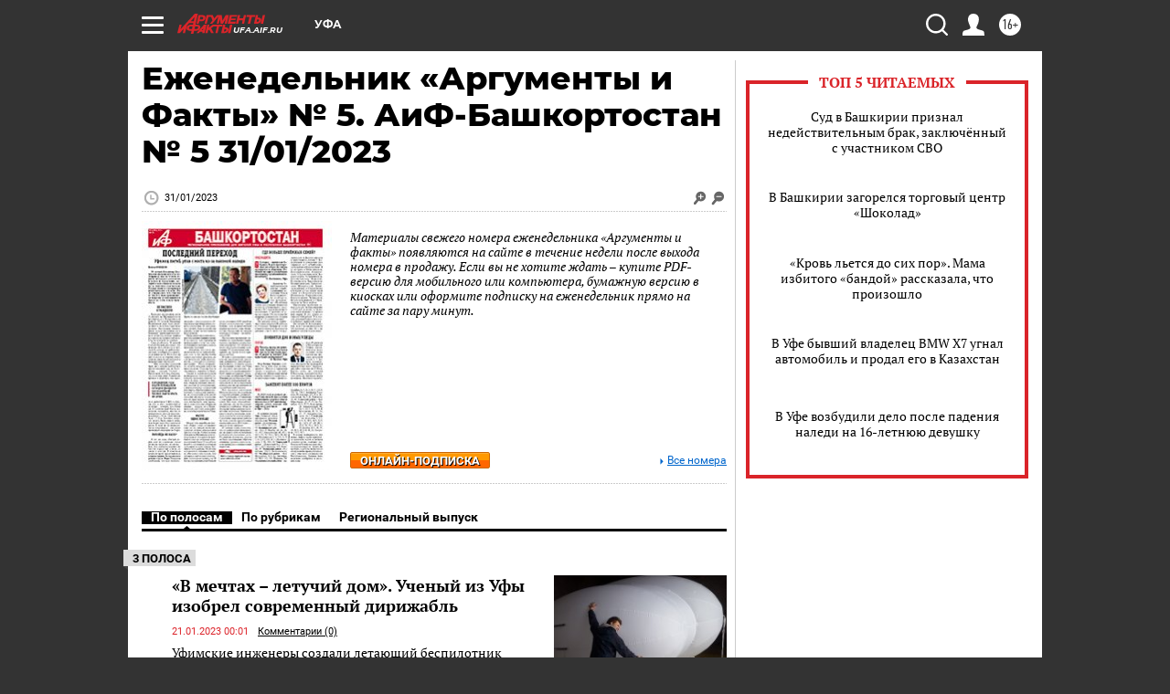

--- FILE ---
content_type: text/html; charset=UTF-8
request_url: https://ufa.aif.ru/gazeta/number/51322
body_size: 17739
content:
<!DOCTYPE html>
<html lang="ru">

    <head>
    <!-- created_at 14-01-2026 21:25:42 -->
    <script>
        window.isIndexPage = 0;
        window.isMobileBrowser = 0;
        window.disableSidebarCut = 1;
        window.bannerDebugMode = 0;
    </script>

                
                                    <meta http-equiv="Content-Type" content="text/html; charset=utf-8" >
<meta name="format-detection" content="telephone=no" >
<meta name="viewport" content="width=device-width, user-scalable=no, initial-scale=1.0, maximum-scale=1.0, minimum-scale=1.0" >
<meta http-equiv="X-UA-Compatible" content="IE=edge,chrome=1" >
<meta name="HandheldFriendly" content="true" >
<meta name="format-detection" content="telephone=no" >
<meta name="theme-color" content="#ffffff" >
<meta property="og:title" content="Еженедельник «Аргументы и Факты» № 5.  АиФ-Башкортостан № 5 31/01/2023" >
<meta property="og:description" content="Полный номер газеты Еженедельник «Аргументы и Факты» № 5. от 31.01.2023 читайте на сайте ufa.aif.ru" >
<meta property="og:image" content="https://aif-s3.aif.ru/images/031/045/2d376150590dbdb198d5bfa372164e21.jpg" >
<meta property="og:url" content="https://ufa.aif.ru/gazeta/number/51322" >
<meta property="og:site_name" content="AiF" >
<meta name="description" content="Полный номер газеты Еженедельник «Аргументы и Факты» № 5. от 31.01.2023 читайте на сайте ufa.aif.ru" >
<meta name="facebook-domain-verification" content="jiqbwww7rrqnwzjkizob7wrpmgmwq3" >
        <title>Еженедельник «Аргументы и Факты» № 5.  АиФ-Башкортостан № 5 31/01/2023</title>    <link rel="shortcut icon" type="image/x-icon" href="/favicon.ico" />
    <link rel="icon" type="image/svg+xml" href="/favicon.svg">
    
    <link rel="preload" href="/redesign2018/fonts/montserrat-v15-latin-ext_latin_cyrillic-ext_cyrillic-regular.woff2" as="font" type="font/woff2" crossorigin>
    <link rel="preload" href="/redesign2018/fonts/montserrat-v15-latin-ext_latin_cyrillic-ext_cyrillic-italic.woff2" as="font" type="font/woff2" crossorigin>
    <link rel="preload" href="/redesign2018/fonts/montserrat-v15-latin-ext_latin_cyrillic-ext_cyrillic-700.woff2" as="font" type="font/woff2" crossorigin>
    <link rel="preload" href="/redesign2018/fonts/montserrat-v15-latin-ext_latin_cyrillic-ext_cyrillic-700italic.woff2" as="font" type="font/woff2" crossorigin>
    <link rel="preload" href="/redesign2018/fonts/montserrat-v15-latin-ext_latin_cyrillic-ext_cyrillic-800.woff2" as="font" type="font/woff2" crossorigin>
    <!--[if IE 8]><link href="https://ufa.aif.ru/css/ie8.css?c9f" media="all" rel="stylesheet" type="text/css" ><![endif]-->
<link href="https://ufa.aif.ru/css/print.css?c9f" media="print" rel="stylesheet" type="text/css" >
<!--[if lt IE 10]><link href="https://ufa.aif.ru/css/ie9.css?c9f" media="all" rel="stylesheet" type="text/css" ><![endif]-->
<link href="https://ufa.aif.ru/css/output/hybrid_2018_olddesign_adapt.css?c9f" media="" rel="stylesheet" type="text/css" >
<link href="https://ufa.aif.ru/redesign2018/css/style.css?c9f" media="" rel="stylesheet" type="text/css" >
<link href="https://ufa.aif.ru/redesign2018/css/hybrid_style.css?c9f" media="" rel="stylesheet" type="text/css" >
<link href="https://ufa.aif.ru/img/icon/apple_touch_icon_57x57.png?c9f" rel="apple-touch-icon" sizes="57x57" >
<link href="https://ufa.aif.ru/img/icon/apple_touch_icon_114x114.png?c9f" rel="apple-touch-icon" sizes="114x114" >
<link href="https://ufa.aif.ru/img/icon/apple_touch_icon_72x72.png?c9f" rel="apple-touch-icon" sizes="72x72" >
<link href="https://ufa.aif.ru/img/icon/apple_touch_icon_144x144.png?c9f" rel="apple-touch-icon" sizes="144x144" >
<link href="https://ufa.aif.ru/img/icon/apple-touch-icon.png?c9f" rel="apple-touch-icon" sizes="180x180" >
<link href="https://ufa.aif.ru/img/icon/favicon-32x32.png?c9f" rel="icon" type="image/png" sizes="32x32" >
<link href="https://ufa.aif.ru/img/icon/favicon-16x16.png?c9f" rel="icon" type="image/png" sizes="16x16" >
<link href="https://ufa.aif.ru/img/manifest.json?c9f" rel="manifest" >
<link href="https://ufa.aif.ru/img/safari-pinned-tab.svg?c9f" rel="mask-icon" color="#d55b5b" >
<link href="https://ufa.aif.ru/css/newspaper.css?c9f" media="" rel="stylesheet" type="text/css" >
<link href="https://ads.betweendigital.com" rel="preconnect" crossorigin="" >
        <script type="text/javascript">
    //<!--
    var isRedesignPage = false;    //-->
</script>
<!--[if lt IE 9]><script type="text/javascript" src="https://html5shiv.googlecode.com/svn/trunk/html5.js?c9f"></script><![endif]-->
<!--[if lt IE 10]><script type="text/javascript" src="https://ufa.aif.ru/resources/front/js/hybrid/css3-multi-column.js?c9f"></script><![endif]-->
<script type="text/javascript" src="https://ufa.aif.ru/js/output/jquery.min.js?c9f"></script>
<script type="text/javascript" src="https://ufa.aif.ru/js/output/header_scripts_hybrid.js?c9f"></script>
<script type="text/javascript">
    //<!--
    var _sf_startpt=(new Date()).getTime()    //-->
</script>
<script type="text/javascript" src="https://yastatic.net/s3/passport-sdk/autofill/v1/sdk-suggest-with-polyfills-latest.js?c9f"></script>
<script type="text/javascript">
    //<!--
    window.YandexAuthParams = {"oauthQueryParams":{"client_id":"b104434ccf5a4638bdfe8a9101264f3c","response_type":"code","redirect_uri":"https:\/\/aif.ru\/oauth\/yandex\/callback"},"tokenPageOrigin":"https:\/\/aif.ru"};    //-->
</script>
<script type="text/javascript">
    //<!--
    function AdFox_getWindowSize() {
    var winWidth,winHeight;
	if( typeof( window.innerWidth ) == 'number' ) {
		//Non-IE
		winWidth = window.innerWidth;
		winHeight = window.innerHeight;
	} else if( document.documentElement && ( document.documentElement.clientWidth || document.documentElement.clientHeight ) ) {
		//IE 6+ in 'standards compliant mode'
		winWidth = document.documentElement.clientWidth;
		winHeight = document.documentElement.clientHeight;
	} else if( document.body && ( document.body.clientWidth || document.body.clientHeight ) ) {
		//IE 4 compatible
		winWidth = document.body.clientWidth;
		winHeight = document.body.clientHeight;
	}
	return {"width":winWidth, "height":winHeight};
}//END function AdFox_getWindowSize

function AdFox_getElementPosition(elemId){
    var elem;
    
    if (document.getElementById) {
		elem = document.getElementById(elemId);
	}
	else if (document.layers) {
		elem = document.elemId;
	}
	else if (document.all) {
		elem = document.all.elemId;
	}
    var w = elem.offsetWidth;
    var h = elem.offsetHeight;	
    var l = 0;
    var t = 0;
	
    while (elem)
    {
        l += elem.offsetLeft;
        t += elem.offsetTop;
        elem = elem.offsetParent;
    }

    return {"left":l, "top":t, "width":w, "height":h};
} //END function AdFox_getElementPosition

function AdFox_getBodyScrollTop(){
	return self.pageYOffset || (document.documentElement && document.documentElement.scrollTop) || (document.body && document.body.scrollTop);
} //END function AdFox_getBodyScrollTop

function AdFox_getBodyScrollLeft(){
	return self.pageXOffset || (document.documentElement && document.documentElement.scrollLeft) || (document.body && document.body.scrollLeft);
}//END function AdFox_getBodyScrollLeft

function AdFox_Scroll(elemId,elemSrc){
   var winPos = AdFox_getWindowSize();
   var winWidth = winPos.width;
   var winHeight = winPos.height;
   var scrollY = AdFox_getBodyScrollTop();
   var scrollX =  AdFox_getBodyScrollLeft();
   var divId = 'AdFox_banner_'+elemId;
   var ltwhPos = AdFox_getElementPosition(divId);
   var lPos = ltwhPos.left;
   var tPos = ltwhPos.top;

   if(scrollY+winHeight+5 >= tPos && scrollX+winWidth+5 >= lPos){
      AdFox_getCodeScript(1,elemId,elemSrc);
	  }else{
	     setTimeout('AdFox_Scroll('+elemId+',"'+elemSrc+'");',100);
	  }
}//End function AdFox_Scroll    //-->
</script>
<script type="text/javascript">
    //<!--
    function AdFox_SetLayerVis(spritename,state){
   document.getElementById(spritename).style.visibility=state;
}

function AdFox_Open(AF_id){
   AdFox_SetLayerVis('AdFox_DivBaseFlash_'+AF_id, "hidden");
   AdFox_SetLayerVis('AdFox_DivOverFlash_'+AF_id, "visible");
}

function AdFox_Close(AF_id){
   AdFox_SetLayerVis('AdFox_DivOverFlash_'+AF_id, "hidden");
   AdFox_SetLayerVis('AdFox_DivBaseFlash_'+AF_id, "visible");
}

function AdFox_getCodeScript(AF_n,AF_id,AF_src){
   var AF_doc;
   if(AF_n<10){
      try{
	     if(document.all && !window.opera){
		    AF_doc = window.frames['AdFox_iframe_'+AF_id].document;
			}else if(document.getElementById){
			         AF_doc = document.getElementById('AdFox_iframe_'+AF_id).contentDocument;
					 }
		 }catch(e){}
    if(AF_doc){
	   AF_doc.write('<scr'+'ipt type="text/javascript" src="'+AF_src+'"><\/scr'+'ipt>');
	   }else{
	      setTimeout('AdFox_getCodeScript('+(++AF_n)+','+AF_id+',"'+AF_src+'");', 100);
		  }
		  }
}

function adfoxSdvigContent(banID, flashWidth, flashHeight){
	var obj = document.getElementById('adfoxBanner'+banID).style;
	if (flashWidth == '100%') obj.width = flashWidth;
	    else obj.width = flashWidth + "px";
	if (flashHeight == '100%') obj.height = flashHeight;
	    else obj.height = flashHeight + "px";
}

function adfoxVisibilityFlash(banName, flashWidth, flashHeight){
    	var obj = document.getElementById(banName).style;
	if (flashWidth == '100%') obj.width = flashWidth;
	    else obj.width = flashWidth + "px";
	if (flashHeight == '100%') obj.height = flashHeight;
	    else obj.height = flashHeight + "px";
}

function adfoxStart(banID, FirShowFlNum, constVisFlashFir, sdvigContent, flash1Width, flash1Height, flash2Width, flash2Height){
	if (FirShowFlNum == 1) adfoxVisibilityFlash('adfoxFlash1'+banID, flash1Width, flash1Height);
	    else if (FirShowFlNum == 2) {
		    adfoxVisibilityFlash('adfoxFlash2'+banID, flash2Width, flash2Height);
	        if (constVisFlashFir == 'yes') adfoxVisibilityFlash('adfoxFlash1'+banID, flash1Width, flash1Height);
		    if (sdvigContent == 'yes') adfoxSdvigContent(banID, flash2Width, flash2Height);
		        else adfoxSdvigContent(banID, flash1Width, flash1Height);
	}
}

function adfoxOpen(banID, constVisFlashFir, sdvigContent, flash2Width, flash2Height){
	var aEventOpenClose = new Image();
	var obj = document.getElementById("aEventOpen"+banID);
	if (obj) aEventOpenClose.src =  obj.title+'&rand='+Math.random()*1000000+'&prb='+Math.random()*1000000;
	adfoxVisibilityFlash('adfoxFlash2'+banID, flash2Width, flash2Height);
	if (constVisFlashFir != 'yes') adfoxVisibilityFlash('adfoxFlash1'+banID, 1, 1);
	if (sdvigContent == 'yes') adfoxSdvigContent(banID, flash2Width, flash2Height);
}


function adfoxClose(banID, constVisFlashFir, sdvigContent, flash1Width, flash1Height){
	var aEventOpenClose = new Image();
	var obj = document.getElementById("aEventClose"+banID);
	if (obj) aEventOpenClose.src =  obj.title+'&rand='+Math.random()*1000000+'&prb='+Math.random()*1000000;
	adfoxVisibilityFlash('adfoxFlash2'+banID, 1, 1);
	if (constVisFlashFir != 'yes') adfoxVisibilityFlash('adfoxFlash1'+banID, flash1Width, flash1Height);
	if (sdvigContent == 'yes') adfoxSdvigContent(banID, flash1Width, flash1Height);
}    //-->
</script>
<script type="text/javascript" async="true" src="https://yandex.ru/ads/system/header-bidding.js?c9f"></script>
<script type="text/javascript" src="https://ad.mail.ru/static/sync-loader.js?c9f"></script>
<script type="text/javascript" async="true" src="https://cdn.skcrtxr.com/roxot-wrapper/js/roxot-manager.js?pid=42c21743-edce-4460-a03e-02dbaef8f162"></script>
<script type="text/javascript" src="https://cdn-rtb.sape.ru/js/uids.js?c9f"></script>
<script type="text/javascript">
    //<!--
        var adfoxBiddersMap = {
    "betweenDigital": "816043",
 "mediasniper": "2218745",
    "myTarget": "810102",
 "buzzoola": "1096246",
 "adfox_roden-media": "3373170",
    "videonow": "2966090", 
 "adfox_adsmart": "1463295",
  "Gnezdo": "3123512",
    "roxot": "3196121",
 "astralab": "2486209",
  "getintent": "3186204",
 "sape": "2758269",
 "adwile": "2733112",
 "hybrid": "2809332"
};
var syncid = window.rb_sync.id;
	  var biddersCpmAdjustmentMap = {
      'adfox_adsmart': 0.6,
	  'Gnezdo': 0.8,
	  'adwile': 0.8
  };

if (window.innerWidth >= 1024) {
var adUnits = [{
        "code": "adfox_153825256063495017",
  "sizes": [[300, 600], [240,400]],
        "bids": [{
                "bidder": "betweenDigital",
                "params": {
                    "placementId": "3235886"
                }
            },{
                "bidder": "myTarget",
                "params": {
                    "placementId": "555209",
"sendTargetRef": "true",
"additional": {
"fpid": syncid
}			
                }
            },{
                "bidder": "hybrid",
                "params": {
                    "placementId": "6582bbf77bc72f59c8b22f65"
                }
            },{
                "bidder": "buzzoola",
                "params": {
                    "placementId": "1252803"
                }
            },{
                "bidder": "videonow",
                "params": {
                    "placementId": "8503533"
                }
            },{
                    "bidder": "adfox_adsmart",
                    "params": {
						p1: 'cqguf',
						p2: 'hhro'
					}
            },{
                    "bidder": "roxot",
                    "params": {
						placementId: '2027d57b-1cff-4693-9a3c-7fe57b3bcd1f',
						sendTargetRef: true
					}
            },{
                    "bidder": "mediasniper",
                    "params": {
						"placementId": "4417"
					}
            },{
                    "bidder": "Gnezdo",
                    "params": {
						"placementId": "354318"
					}
            },{
                    "bidder": "getintent",
                    "params": {
						"placementId": "215_V_aif.ru_D_Top_300x600"
					}
            },{
                    "bidder": "adfox_roden-media",
                    "params": {
						p1: "dilmj",
						p2: "emwl"
					}
            },{
                    "bidder": "astralab",
                    "params": {
						"placementId": "642ad3a28528b410c4990932"
					}
            }
        ]
    },{
        "code": "adfox_150719646019463024",
		"sizes": [[640,480], [640,360]],
        "bids": [{
                "bidder": "adfox_adsmart",
                    "params": {
						p1: 'cmqsb',
						p2: 'ul'
					}
            },{
                "bidder": "sape",
                "params": {
                    "placementId": "872427",
					additional: {
                       sapeFpUids: window.sapeRrbFpUids || []
                   }				
                }
            },{
                "bidder": "roxot",
                "params": {
                    placementId: '2b61dd56-9c9f-4c45-a5f5-98dd5234b8a1',
					sendTargetRef: true
                }
            },{
                "bidder": "getintent",
                "params": {
                    "placementId": "215_V_aif.ru_D_AfterArticle_640х480"
                }
            }
        ]
    },{
        "code": "adfox_149010055036832877",
		"sizes": [[970,250]],
		"bids": [{
                    "bidder": "adfox_roden-media",
                    "params": {
						p1: 'dilmi',
						p2: 'hfln'
					}
            },{
                    "bidder": "buzzoola",
                    "params": {
						"placementId": "1252804"
					}
            },{
                    "bidder": "getintent",
                    "params": {
						"placementId": "215_V_aif.ru_D_Billboard_970x250"
					}
            },{
                "bidder": "astralab",
                "params": {
                    "placementId": "67bf071f4e6965fa7b30fea3"
                }
            },{
                    "bidder": "hybrid",
                    "params": {
						"placementId": "6582bbf77bc72f59c8b22f66"
					}
            },{
                    "bidder": "myTarget",
                    "params": {
						"placementId": "1462991",
"sendTargetRef": "true",
"additional": {
"fpid": syncid
}			
					}
            }			           
        ]        
    },{
        "code": "adfox_149874332414246474",
		"sizes": [[640,360], [300,250], [640,480]],
		"codeType": "combo",
		"bids": [{
                "bidder": "mediasniper",
                "params": {
                    "placementId": "4419"
                }
            },{
                "bidder": "buzzoola",
                "params": {
                    "placementId": "1220692"
                }
            },{
                "bidder": "astralab",
                "params": {
                    "placementId": "66fd25eab13381b469ae4b39"
                }
            },
			{
                    "bidder": "betweenDigital",
                    "params": {
						"placementId": "4502825"
					}
            }
			           
        ]        
    },{
        "code": "adfox_149848658878716687",
		"sizes": [[300,600], [240,400]],
        "bids": [{
                "bidder": "betweenDigital",
                "params": {
                    "placementId": "3377360"
                }
            },{
                "bidder": "roxot",
                "params": {
                    placementId: 'fdaba944-bdaa-4c63-9dd3-af12fc6afbf8',
					sendTargetRef: true
                }
            },{
                "bidder": "sape",
                "params": {
                    "placementId": "872425",
					additional: {
                       sapeFpUids: window.sapeRrbFpUids || []
                   }
                }
            },{
                "bidder": "adwile",
                "params": {
                    "placementId": "27990"
                }
            }
        ]        
    }
],
	syncPixels = [{
    bidder: 'hybrid',
    pixels: [
    "https://www.tns-counter.ru/V13a****idsh_ad/ru/CP1251/tmsec=idsh_dis/",
    "https://www.tns-counter.ru/V13a****idsh_vid/ru/CP1251/tmsec=idsh_aifru-hbrdis/",
    "https://mc.yandex.ru/watch/66716692?page-url=aifru%3Futm_source=dis_hybrid_default%26utm_medium=%26utm_campaign=%26utm_content=%26utm_term=&page-ref="+window.location.href
]
  }
  ];
} else if (window.innerWidth < 1024) {
var adUnits = [{
        "code": "adfox_14987283079885683",
		"sizes": [[300,250], [300,240]],
        "bids": [{
                "bidder": "betweenDigital",
                "params": {
                    "placementId": "2492448"
                }
            },{
                "bidder": "myTarget",
                "params": {
                    "placementId": "226830",
"sendTargetRef": "true",
"additional": {
"fpid": syncid
}			
                }
            },{
                "bidder": "hybrid",
                "params": {
                    "placementId": "6582bbf77bc72f59c8b22f64"
                }
            },{
                "bidder": "mediasniper",
                "params": {
                    "placementId": "4418"
                }
            },{
                "bidder": "buzzoola",
                "params": {
                    "placementId": "563787"
                }
            },{
                "bidder": "roxot",
                "params": {
                    placementId: '20bce8ad-3a5e-435a-964f-47be17e201cf',
					sendTargetRef: true
                }
            },{
                "bidder": "videonow",
                "params": {
                    "placementId": "2577490"
                }
            },{
                "bidder": "adfox_adsmart",
                    "params": {
						p1: 'cqmbg',
						p2: 'ul'
					}
            },{
                    "bidder": "Gnezdo",
                    "params": {
						"placementId": "354316"
					}
            },{
                    "bidder": "getintent",
                    "params": {
						"placementId": "215_V_aif.ru_M_Top_300x250"
					}
            },{
                    "bidder": "adfox_roden-media",
                    "params": {
						p1: "dilmx",
						p2: "hbts"
					}
            },{
                "bidder": "astralab",
                "params": {
                    "placementId": "642ad47d8528b410c4990933"
                }
            }			
        ]        
    },{
        "code": "adfox_153545578261291257",
		"bids": [{
                    "bidder": "sape",
                    "params": {
						"placementId": "872426",
					additional: {
                       sapeFpUids: window.sapeRrbFpUids || []
                   }
					}
            },{
                    "bidder": "roxot",
                    "params": {
						placementId: 'eb2ebb9c-1e7e-4c80-bef7-1e93debf197c',
						sendTargetRef: true
					}
            }
			           
        ]        
    },{
        "code": "adfox_165346609120174064",
		"sizes": [[320,100]],
		"bids": [            
            		{
                    "bidder": "buzzoola",
                    "params": {
						"placementId": "1252806"
					}
            },{
                    "bidder": "getintent",
                    "params": {
						"placementId": "215_V_aif.ru_M_FloorAd_320x100"
					}
            }
			           
        ]        
    },{
        "code": "adfox_155956315896226671",
		"bids": [            
            		{
                    "bidder": "buzzoola",
                    "params": {
						"placementId": "1252805"
					}
            },{
                    "bidder": "sape",
                    "params": {
						"placementId": "887956",
					additional: {
                       sapeFpUids: window.sapeRrbFpUids || []
                   }
					}
            },{
                    "bidder": "myTarget",
                    "params": {
						"placementId": "821424",
"sendTargetRef": "true",
"additional": {
"fpid": syncid
}			
					}
            }
			           
        ]        
    },{
        "code": "adfox_149874332414246474",
		"sizes": [[640,360], [300,250], [640,480]],
		"codeType": "combo",
		"bids": [{
                "bidder": "adfox_roden-media",
                "params": {
					p1: 'dilmk',
					p2: 'hfiu'
				}
            },{
                "bidder": "mediasniper",
                "params": {
                    "placementId": "4419"
                }
            },{
                "bidder": "roxot",
                "params": {
                    placementId: 'ba25b33d-cd61-4c90-8035-ea7d66f011c6',
					sendTargetRef: true
                }
            },{
                "bidder": "adwile",
                "params": {
                    "placementId": "27991"
                }
            },{
                    "bidder": "Gnezdo",
                    "params": {
						"placementId": "354317"
					}
            },{
                    "bidder": "getintent",
                    "params": {
						"placementId": "215_V_aif.ru_M_Comboblock_300x250"
					}
            },{
                    "bidder": "astralab",
                    "params": {
						"placementId": "66fd260fb13381b469ae4b3f"
					}
            },{
                    "bidder": "betweenDigital",
                    "params": {
						"placementId": "4502825"
					}
            }
			]        
    }
],
	syncPixels = [
  {
    bidder: 'hybrid',
    pixels: [
    "https://www.tns-counter.ru/V13a****idsh_ad/ru/CP1251/tmsec=idsh_mob/",
    "https://www.tns-counter.ru/V13a****idsh_vid/ru/CP1251/tmsec=idsh_aifru-hbrmob/",
    "https://mc.yandex.ru/watch/66716692?page-url=aifru%3Futm_source=mob_hybrid_default%26utm_medium=%26utm_campaign=%26utm_content=%26utm_term=&page-ref="+window.location.href
]
  }
  ];
}
var userTimeout = 1500;
window.YaHeaderBiddingSettings = {
    biddersMap: adfoxBiddersMap,
	biddersCpmAdjustmentMap: biddersCpmAdjustmentMap,
    adUnits: adUnits,
    timeout: userTimeout,
    syncPixels: syncPixels	
};    //-->
</script>
<script type="text/javascript">
    //<!--
    window.yaContextCb = window.yaContextCb || []    //-->
</script>
<script type="text/javascript" async="true" src="https://yandex.ru/ads/system/context.js?c9f"></script>
<script type="text/javascript">
    //<!--
    window.EventObserver = {
    observers: {},

    subscribe: function (name, fn) {
        if (!this.observers.hasOwnProperty(name)) {
            this.observers[name] = [];
        }
        this.observers[name].push(fn)
    },
    
    unsubscribe: function (name, fn) {
        if (!this.observers.hasOwnProperty(name)) {
            return;
        }
        this.observers[name] = this.observers[name].filter(function (subscriber) {
            return subscriber !== fn
        })
    },
    
    broadcast: function (name, data) {
        if (!this.observers.hasOwnProperty(name)) {
            return;
        }
        this.observers[name].forEach(function (subscriber) {
            return subscriber(data)
        })
    }
};    //-->
</script>    
    <script>
  var adcm_config ={
    id:1064,
    platformId: 64,
    init: function () {
      window.adcm.call();
    }
  };
</script>
<script src="https://tag.digitaltarget.ru/adcm.js" async></script>    <meta name="yandex-verification" content="a5de363fef392664" /><meta name="google-site-verification" content="476XkQdKf7j8tPdVyVhPYU8110uh_PcbZFmwfTZmrmg" />
    <link rel="stylesheet" type="text/css" media="print" href="https://ufa.aif.ru/redesign2018/css/print.css?c9f" />
    <base href=""/>
</head>    <body class="region__ufa ">
        <div class="overlay"></div>
		<!-- Rating@Mail.ru counter -->
<script type="text/javascript">
var _tmr = window._tmr || (window._tmr = []);
_tmr.push({id: "59428", type: "pageView", start: (new Date()).getTime()});
(function (d, w, id) {
  if (d.getElementById(id)) return;
  var ts = d.createElement("script"); ts.type = "text/javascript"; ts.async = true; ts.id = id;
  ts.src = "https://top-fwz1.mail.ru/js/code.js";
  var f = function () {var s = d.getElementsByTagName("script")[0]; s.parentNode.insertBefore(ts, s);};
  if (w.opera == "[object Opera]") { d.addEventListener("DOMContentLoaded", f, false); } else { f(); }
})(document, window, "topmailru-code");
</script><noscript><div>
<img src="https://top-fwz1.mail.ru/counter?id=59428;js=na" style="border:0;position:absolute;left:-9999px;" alt="Top.Mail.Ru" />
</div></noscript>
<!-- //Rating@Mail.ru counter -->        <noindex><div class="adv_content bp__body_first no_lands no_portr no_mob"><div class="banner_params hide" data-params="{&quot;id&quot;:5465,&quot;num&quot;:1,&quot;place&quot;:&quot;body_first&quot;}"></div>
<!--AdFox START-->
<!--aif_direct-->
<!--Площадка: AIF_fullscreen/catfish / * / *-->
<!--Тип баннера: CatFish-->
<!--Расположение: <верх страницы>-->
<div id="adfox_155956532411722131"></div>
<script>
window.yaContextCb.push(()=>{
    Ya.adfoxCode.create({
      ownerId: 249933,
        containerId: 'adfox_155956532411722131',
type: 'fullscreen',
platform: 'desktop',
        params: {
            pp: 'g',
            ps: 'didj',
            p2: 'gkue',
            puid1: ''
        }
    });
});
</script></div></noindex>
        
                <div id="container" class="container">

                                    <div class="top_banner">
                        <noindex><div class="adv_content bp__header no_lands no_portr cont_center adwrapper no_mob"><div class="banner_params hide" data-params="{&quot;id&quot;:1500,&quot;num&quot;:1,&quot;place&quot;:&quot;header&quot;}"></div>
<center data-slot="1500">

<!--AdFox START-->
<!--aif_direct-->
<!--Площадка: AIF.ru / * / *-->
<!--Тип баннера: Background-->
<!--Расположение: <верх страницы>-->
<div id="adfox_149010055036832877"></div>
<script>
window.yaContextCb.push(()=>{
    Ya.adfoxCode.create({
      ownerId: 249933,
        containerId: 'adfox_149010055036832877',
        params: {
            pp: 'g',
            ps: 'chxs',
            p2: 'fmis'
          
        }
    });
});
</script>

<script>
$(document).ready(function() {
$('#container').addClass('total_branb_no_top');
 });
</script>
<style>
body > a[style] {position:fixed !important;}
</style> 
  


</center></div></noindex>                    </div>
                
	            

                
                <!-- segment header -->
                                <script>
	currentUser = new User();
</script>

<header class="header">
    <div class="count_box_nodisplay">
    <div class="couter_block"><!--LiveInternet counter-->
<script type="text/javascript"><!--
document.write("<img src='https://counter.yadro.ru//hit;AIF?r"+escape(document.referrer)+((typeof(screen)=="undefined")?"":";s"+screen.width+"*"+screen.height+"*"+(screen.colorDepth?screen.colorDepth:screen.pixelDepth))+";u"+escape(document.URL)+";h"+escape(document.title.substring(0,80))+";"+Math.random()+"' width=1 height=1 alt=''>");
//--></script><!--/LiveInternet--></div></div>    <div class="topline">
    <a href="#" class="burger openCloser">
        <div class="burger__wrapper">
            <span class="burger__line"></span>
            <span class="burger__line"></span>
            <span class="burger__line"></span>
        </div>
    </a>

    
    <a href="/" class="logo_box">
                <img width="96" height="22" src="https://ufa.aif.ru/redesign2018/img/logo.svg?c9f" alt="Аргументы и Факты">
        <div class="region_url">
            ufa.aif.ru        </div>
            </a>
    <div itemscope itemtype="http://schema.org/Organization" class="schema_org">
        <img itemprop="logo" src="https://ufa.aif.ru/redesign2018/img/logo.svg?c9f" />
        <a itemprop="url" href="/"></a>
        <meta itemprop="name" content="АО «Аргументы и Факты»" />
        <div itemprop="address" itemscope itemtype="http://schema.org/PostalAddress">
            <meta itemprop="postalCode" content="101000" />
            <meta itemprop="addressLocality" content="Москва" />
            <meta itemprop="streetAddress" content="ул. Мясницкая, д. 42"/>
            <meta itemprop="addressCountry" content="RU"/>
            <a itemprop="telephone" href="tel:+74956465757">+7 (495) 646 57 57</a>
        </div>
    </div>
    <div class="age16 age16_topline">16+</div>
    <a href="#" class="region regionOpenCloser">
        <img width="19" height="25" src="https://ufa.aif.ru/redesign2018/img/location.svg?c9f"><span>Уфа</span>
    </a>
    <div class="topline__slot">
             </div>

    <!--a class="topline__hashtag" href="https://aif.ru/health/coronavirus/?utm_medium=header&utm_content=covid&utm_source=aif">#остаемсядома</a-->
    <div class="auth_user_status_js">
        <a href="#" class="user auth_link_login_js auth_open_js"><img width="24" height="24" src="https://ufa.aif.ru/redesign2018/img/user_ico.svg?c9f"></a>
        <a href="/profile" class="user auth_link_profile_js" style="display: none"><img width="24" height="24" src="https://ufa.aif.ru/redesign2018/img/user_ico.svg?c9f"></a>
    </div>
    <div class="search_box">
        <a href="#" class="search_ico searchOpener">
            <img width="24" height="24" src="https://ufa.aif.ru/redesign2018/img/search_ico.svg?c9f">
        </a>
        <div class="search_input">
            <form action="/search" id="search_form1">
                <input type="text" name="text" maxlength="50"/>
            </form>
        </div>
    </div>
</div>

<div class="fixed_menu topline">
    <div class="cont_center">
        <a href="#" class="burger openCloser">
            <div class="burger__wrapper">
                <span class="burger__line"></span>
                <span class="burger__line"></span>
                <span class="burger__line"></span>
            </div>
        </a>
        <a href="/" class="logo_box">
                        <img width="96" height="22" src="https://ufa.aif.ru/redesign2018/img/logo.svg?c9f" alt="Аргументы и Факты">
            <div class="region_url">
                ufa.aif.ru            </div>
                    </a>
        <div class="age16 age16_topline">16+</div>
        <a href="/" class="region regionOpenCloser">
            <img width="19" height="25" src="https://ufa.aif.ru/redesign2018/img/location.svg?c9f">
            <span>Уфа</span>
        </a>
        <div class="topline__slot">
                    </div>

        <!--a class="topline__hashtag" href="https://aif.ru/health/coronavirus/?utm_medium=header&utm_content=covid&utm_source=aif">#остаемсядома</a-->
        <div class="auth_user_status_js">
            <a href="#" class="user auth_link_login_js auth_open_js"><img width="24" height="24" src="https://ufa.aif.ru/redesign2018/img/user_ico.svg?c9f"></a>
            <a href="/profile" class="user auth_link_profile_js" style="display: none"><img width="24" height="24" src="https://ufa.aif.ru/redesign2018/img/user_ico.svg?c9f"></a>
        </div>
        <div class="search_box">
            <a href="#" class="search_ico searchOpener">
                <img width="24" height="24" src="https://ufa.aif.ru/redesign2018/img/search_ico.svg?c9f">
            </a>
            <div class="search_input">
                <form action="/search">
                    <input type="text" name="text" maxlength="50" >
                </form>
            </div>
        </div>
    </div>
</div>    <div class="regions_box">
    <nav class="cont_center">
        <ul class="regions">
            <li><a href="https://aif.ru?from_menu=1">ФЕДЕРАЛЬНЫЙ</a></li>
            <li><a href="https://spb.aif.ru">САНКТ-ПЕТЕРБУРГ</a></li>

            
                                    <li><a href="https://adigea.aif.ru">Адыгея</a></li>
                
            
                                    <li><a href="https://arh.aif.ru">Архангельск</a></li>
                
            
                
            
                
            
                                    <li><a href="https://astrakhan.aif.ru">Астрахань</a></li>
                
            
                                    <li><a href="https://altai.aif.ru">Барнаул</a></li>
                
            
                                    <li><a href="https://aif.by">Беларусь</a></li>
                
            
                                    <li><a href="https://bel.aif.ru">Белгород</a></li>
                
            
                
            
                                    <li><a href="https://bryansk.aif.ru">Брянск</a></li>
                
            
                                    <li><a href="https://bur.aif.ru">Бурятия</a></li>
                
            
                                    <li><a href="https://vl.aif.ru">Владивосток</a></li>
                
            
                                    <li><a href="https://vlad.aif.ru">Владимир</a></li>
                
            
                                    <li><a href="https://vlg.aif.ru">Волгоград</a></li>
                
            
                                    <li><a href="https://vologda.aif.ru">Вологда</a></li>
                
            
                                    <li><a href="https://vrn.aif.ru">Воронеж</a></li>
                
            
                
            
                                    <li><a href="https://dag.aif.ru">Дагестан</a></li>
                
            
                
            
                                    <li><a href="https://ivanovo.aif.ru">Иваново</a></li>
                
            
                                    <li><a href="https://irk.aif.ru">Иркутск</a></li>
                
            
                                    <li><a href="https://kazan.aif.ru">Казань</a></li>
                
            
                                    <li><a href="https://kzaif.kz">Казахстан</a></li>
                
            
                
            
                                    <li><a href="https://klg.aif.ru">Калининград</a></li>
                
            
                
            
                                    <li><a href="https://kaluga.aif.ru">Калуга</a></li>
                
            
                                    <li><a href="https://kamchatka.aif.ru">Камчатка</a></li>
                
            
                
            
                                    <li><a href="https://karel.aif.ru">Карелия</a></li>
                
            
                                    <li><a href="https://kirov.aif.ru">Киров</a></li>
                
            
                                    <li><a href="https://komi.aif.ru">Коми</a></li>
                
            
                                    <li><a href="https://kostroma.aif.ru">Кострома</a></li>
                
            
                                    <li><a href="https://kuban.aif.ru">Краснодар</a></li>
                
            
                                    <li><a href="https://krsk.aif.ru">Красноярск</a></li>
                
            
                                    <li><a href="https://krym.aif.ru">Крым</a></li>
                
            
                                    <li><a href="https://kuzbass.aif.ru">Кузбасс</a></li>
                
            
                
            
                
            
                                    <li><a href="https://aif.kg">Кыргызстан</a></li>
                
            
                                    <li><a href="https://mar.aif.ru">Марий Эл</a></li>
                
            
                                    <li><a href="https://saransk.aif.ru">Мордовия</a></li>
                
            
                                    <li><a href="https://murmansk.aif.ru">Мурманск</a></li>
                
            
                
            
                                    <li><a href="https://nn.aif.ru">Нижний Новгород</a></li>
                
            
                                    <li><a href="https://nsk.aif.ru">Новосибирск</a></li>
                
            
                
            
                                    <li><a href="https://omsk.aif.ru">Омск</a></li>
                
            
                                    <li><a href="https://oren.aif.ru">Оренбург</a></li>
                
            
                                    <li><a href="https://penza.aif.ru">Пенза</a></li>
                
            
                                    <li><a href="https://perm.aif.ru">Пермь</a></li>
                
            
                                    <li><a href="https://pskov.aif.ru">Псков</a></li>
                
            
                                    <li><a href="https://rostov.aif.ru">Ростов-на-Дону</a></li>
                
            
                                    <li><a href="https://rzn.aif.ru">Рязань</a></li>
                
            
                                    <li><a href="https://samara.aif.ru">Самара</a></li>
                
            
                
            
                                    <li><a href="https://saratov.aif.ru">Саратов</a></li>
                
            
                                    <li><a href="https://sakhalin.aif.ru">Сахалин</a></li>
                
            
                
            
                                    <li><a href="https://smol.aif.ru">Смоленск</a></li>
                
            
                
            
                                    <li><a href="https://stav.aif.ru">Ставрополь</a></li>
                
            
                
            
                                    <li><a href="https://tver.aif.ru">Тверь</a></li>
                
            
                                    <li><a href="https://tlt.aif.ru">Тольятти</a></li>
                
            
                                    <li><a href="https://tomsk.aif.ru">Томск</a></li>
                
            
                                    <li><a href="https://tula.aif.ru">Тула</a></li>
                
            
                                    <li><a href="https://tmn.aif.ru">Тюмень</a></li>
                
            
                                    <li><a href="https://udm.aif.ru">Удмуртия</a></li>
                
            
                
            
                                    <li><a href="https://ul.aif.ru">Ульяновск</a></li>
                
            
                                    <li><a href="https://ural.aif.ru">Урал</a></li>
                
            
                                    <li><a href="https://ufa.aif.ru">Уфа</a></li>
                
            
                
            
                
            
                                    <li><a href="https://hab.aif.ru">Хабаровск</a></li>
                
            
                
            
                                    <li><a href="https://chv.aif.ru">Чебоксары</a></li>
                
            
                                    <li><a href="https://chel.aif.ru">Челябинск</a></li>
                
            
                                    <li><a href="https://chr.aif.ru">Черноземье</a></li>
                
            
                                    <li><a href="https://chita.aif.ru">Чита</a></li>
                
            
                                    <li><a href="https://ugra.aif.ru">Югра</a></li>
                
            
                                    <li><a href="https://yakutia.aif.ru">Якутия</a></li>
                
            
                                    <li><a href="https://yamal.aif.ru">Ямал</a></li>
                
            
                                    <li><a href="https://yar.aif.ru">Ярославль</a></li>
                
                    </ul>
    </nav>
</div>    <div class="top_menu_box">
    <div class="cont_center">
        <nav class="top_menu main_menu_wrapper_js">
                            <ul class="main_menu main_menu_js" id="rubrics">
                                    <li  class="menuItem top_level_item_js">

        <a  href="https://ufa.aif.ru/news" title="НОВОСТИ" id="custommenu-10276">НОВОСТИ</a>
    
    </li>                                                <li  class="menuItem top_level_item_js">

        <span  title="Спецпроекты">Спецпроекты</span>
    
            <div class="subrubrics_box submenu_js">
            <ul>
                                                            <li  class="menuItem">

        <a  href="http://dobroe.aif.ru/" title="АиФ. Доброе сердце" id="custommenu-8919">АиФ. Доброе сердце</a>
    
    </li>                                                                                <li  class="menuItem">

        <a  href="http://planet.aif.ru/" title="Идем в планетарий" id="custommenu-8966">Идем в планетарий</a>
    
    </li>                                                                                <li  class="menuItem">

        <a  href="https://aif.ru/special" title="Все спецпроекты" id="custommenu-10277">Все спецпроекты</a>
    
    </li>                                                </ul>
        </div>
    </li>                                                <li  class="menuItem top_level_item_js">

        <a  href="https://ufa.aif.ru/realty" title="НЕДВИЖИМОСТЬ" id="custommenu-10298">НЕДВИЖИМОСТЬ</a>
    
            <div class="subrubrics_box submenu_js">
            <ul>
                                                            <li  class="menuItem">

        <a  href="https://ufa.aif.ru/realty/details" title="Жилье" id="custommenu-10299">Жилье</a>
    
    </li>                                                </ul>
        </div>
    </li>                                                <li  data-rubric_id="6073" class="menuItem top_level_item_js">

        <a  href="/incidents" title="ПРОИСШЕСТВИЯ" id="custommenu-8937">ПРОИСШЕСТВИЯ</a>
    
            <div class="subrubrics_box submenu_js">
            <ul>
                                                            <li  data-rubric_id="6074" class="menuItem">

        <a  href="/incidents/details" title="События" id="custommenu-8961">События</a>
    
    </li>                                                                                <li  data-rubric_id="6076" class="menuItem">

        <a  href="/incidents/fire" title="Пожар" id="custommenu-8963">Пожар</a>
    
    </li>                                                                                <li  data-rubric_id="6075" class="menuItem">

        <a  href="/incidents/crash" title="ДТП" id="custommenu-8962">ДТП</a>
    
    </li>                                                                                <li  data-rubric_id="6077" class="menuItem">

        <a  href="/incidents/crime" title="Криминал" id="custommenu-8964">Криминал</a>
    
    </li>                                                </ul>
        </div>
    </li>                                                <li  data-rubric_id="6046" class="menuItem top_level_item_js">

        <a  href="/politic" title="ПОЛИТИКА" id="custommenu-8929">ПОЛИТИКА</a>
    
            <div class="subrubrics_box submenu_js">
            <ul>
                                                            <li  data-rubric_id="6047" class="menuItem">

        <a  href="/politic/gover" title="Власть" id="custommenu-8947">Власть</a>
    
    </li>                                                                                <li  data-rubric_id="6048" class="menuItem">

        <a  href="/politic/person" title="Персона" id="custommenu-8948">Персона</a>
    
    </li>                                                </ul>
        </div>
    </li>                                                <li  class="menuItem top_level_item_js">

        <a  href="https://ufa.aif.ru/food" title="КУХНЯ" id="custommenu-10295">КУХНЯ</a>
    
    </li>                                                <li  data-rubric_id="6041" class="menuItem top_level_item_js">

        <a  href="/society" title="ОБЩЕСТВО" id="custommenu-8928">ОБЩЕСТВО</a>
    
            <div class="subrubrics_box submenu_js">
            <ul>
                                                            <li  data-rubric_id="6042" class="menuItem">

        <a  href="/society/persona" title="Люди" id="custommenu-8945">Люди</a>
    
    </li>                                                                                <li  data-rubric_id="6043" class="menuItem">

        <a  href="/society/details" title="События" id="custommenu-8946">События</a>
    
    </li>                                                                                <li  data-rubric_id="6045" class="menuItem">

        <a  href="/society/family" title="Семья" id="custommenu-8959">Семья</a>
    
    </li>                                                                                <li  data-rubric_id="6044" class="menuItem">

        <a  href="/society/jkh" title="ЖКХ" id="custommenu-8958">ЖКХ</a>
    
    </li>                                                </ul>
        </div>
    </li>                                                <li  data-rubric_id="6063" class="menuItem top_level_item_js">

        <a  href="/money" title="ДЕНЬГИ" id="custommenu-8933">ДЕНЬГИ</a>
    
            <div class="subrubrics_box submenu_js">
            <ul>
                                                            <li  data-rubric_id="6064" class="menuItem">

        <a  href="/money/details" title="События" id="custommenu-8954">События</a>
    
    </li>                                                                                <li  data-rubric_id="6065" class="menuItem">

        <a  href="/money/finance" title=" Финансы" id="custommenu-8955"> Финансы</a>
    
    </li>                                                </ul>
        </div>
    </li>                                                <li  class="menuItem top_level_item_js">

        <a  href="https://ufa.aif.ru/auto" title="АВТОМОБИЛИ" id="custommenu-10296">АВТОМОБИЛИ</a>
    
    </li>                                                <li  data-rubric_id="6049" class="menuItem top_level_item_js">

        <a  href="/culture" title="КУЛЬТУРА" id="custommenu-8930">КУЛЬТУРА</a>
    
            <div class="subrubrics_box submenu_js">
            <ul>
                                                            <li  class="menuItem">

        <a  href="https://ufa.aif.ru/culture/theater" title="Театр" id="custommenu-10297">Театр</a>
    
    </li>                                                                                <li  data-rubric_id="6050" class="menuItem">

        <a  href="/culture/art" title="Искусство" id="custommenu-8949">Искусство</a>
    
    </li>                                                                                <li  data-rubric_id="6051" class="menuItem">

        <a  href="/culture/events" title="События" id="custommenu-8950">События</a>
    
    </li>                                                </ul>
        </div>
    </li>                                                <li  class="menuItem top_level_item_js">

        <a  href="https://ufa.aif.ru/ny" title="НОВЫЙ ГОД" id="custommenu-9668">НОВЫЙ ГОД</a>
    
    </li>                                                <li  data-rubric_id="6059" class="menuItem top_level_item_js">

        <a  href="/sport" title="СПОРТ" id="custommenu-8932">СПОРТ</a>
    
            <div class="subrubrics_box submenu_js">
            <ul>
                                                            <li  data-rubric_id="6060" class="menuItem">

        <a  href="/sport/persona" title="Люди" id="custommenu-8952">Люди</a>
    
    </li>                                                                                <li  data-rubric_id="6061" class="menuItem">

        <a  href="/sport/details" title="События" id="custommenu-8953">События</a>
    
    </li>                                                                                <li  data-rubric_id="6062" class="menuItem">

        <a  href="/sport/football" title="Футбол" id="custommenu-8960">Футбол</a>
    
    </li>                                                </ul>
        </div>
    </li>                                                <li  data-rubric_id="6085" class="menuItem top_level_item_js">

        <a  href="/edu" title="ОБРАЗОВАНИЕ" id="custommenu-8934">ОБРАЗОВАНИЕ</a>
    
            <div class="subrubrics_box submenu_js">
            <ul>
                                                            <li  data-rubric_id="6086" class="menuItem">

        <a  href="/edu/school" title="Школы" id="custommenu-8956">Школы</a>
    
    </li>                                                                                <li  data-rubric_id="6087" class="menuItem">

        <a  href="/edu/stud" title="Вузы" id="custommenu-8957">Вузы</a>
    
    </li>                                                </ul>
        </div>
    </li>                                                <li  data-rubric_id="6057" class="menuItem top_level_item_js">

        <a  href="/health" title="ЗДОРОВЬЕ" id="custommenu-8931">ЗДОРОВЬЕ</a>
    
            <div class="subrubrics_box submenu_js">
            <ul>
                                                            <li  data-rubric_id="6058" class="menuItem">

        <a  href="/health/med" title="Медицина" id="custommenu-8951">Медицина</a>
    
    </li>                                                </ul>
        </div>
    </li>                                                <li  data-rubric_id="6083" class="menuItem top_level_item_js">

        <a  href="/konkurs" title="КОНКУРСЫ" id="custommenu-8938">КОНКУРСЫ</a>
    
    </li>                                                                    <li  class="menuItem top_level_item_js">

        <a  href="/opinion/authors" title="Все авторы" id="custommenu-8941">Все авторы</a>
    
    </li>                        </ul>

            <ul id="projects" class="specprojects static_submenu_js"></ul>
            <div class="right_box">
                                <div class="sharings_box">
    <span>АиФ в социальных сетях</span>
    <ul class="soc">
                <li>
        <a href="https://vk.com/aif_ru" rel="nofollow" target="_blank">
            <img src="https://aif.ru/redesign2018/img/sharings/vk.svg">
        </a>
    </li>
        <li>
        <a href="https://ok.ru/aifru" rel="nofollow" target="_blank">
            <img src="https://aif.ru/redesign2018/img/sharings/ok.svg">
        </a>
    </li>
        <li>
            <a class="rss_button_black" href="/rss/all.php" target="_blank">
                <img src="https://ufa.aif.ru/redesign2018/img/sharings/waflya.svg?c9f" />
            </a>
        </li>
            </ul>
</div>
            </div>
        </nav>
    </div>
</div></header>

                    <div class="cont_center white_bg content_container_js">
                        
                        


                        <div id="content-body" class="clearfix">
                            <div class="content">
                                <div class="box_content">

                                    
									                                                                        <!-- segement content -->

                                    <div class="span-12">
    <section class="number_header clearfix bottom_dotted">
		<h1 class="title">Еженедельник «Аргументы и Факты» № 5.  АиФ-Башкортостан № 5 31/01/2023</h1>        <div class="articl_topline_info clearfix">
            <div class="fleft">
                <div class="time_box">
                    <i class="icon time_icon"></i>
                    <time>31/01/2023</time>
                </div>
            </div>
            <div class="rightblock">
                <div class="zoom_min_press">
                    <a href="#"><i class="icon zoom_icon"></i></a><a href="#"><i class="icon min_icon"></i></a>
                </div>
            </div>
        </div>
        <div class="prew_tags increase_text">
                                                        <a class="numb_foto" href="https://aif-s3.aif.ru/images/031/045/2d376150590dbdb198d5bfa372164e21.jpg">
                    <img loading="lazy" alt="АиФ-Башкортостан № 5" src="https://aif-s3.aif.ru/images/031/045/51b1660ad8c1e1808a52c0afca22b2c9.jpg" />
                </a>
            			            
                            <ol class="subscribtion_list">
                    <li>  <div class="subs_artic_anons">     <i>
                                                                    Материалы свежего номера еженедельника «Аргументы и факты» появляются на сайте в течение недели после выхода номера в продажу.
                                    Если вы не хотите ждать – купите PDF-версию для мобильного или компьютера, бумажную версию в киосках или оформите подписку на еженедельник прямо на сайте за пару минут.
                                                            </i><br> </div></li>
                </ol>
                    </div>
                                                        <a class="subscribtion_button medium_button" href="https://subscr.aif.ru/">Онлайн-подписка</a>
                                                <a class="link_bottom_right" href="/gazeta/archive/edition/1"><i class="blue_trian_left"></i>Все
                    номера</a>
                        </section>


    <!-- блок со списком материалов и сортировками -->
    <section class="number_content_prew">
                <section>
            <div class="header_options">
                <ol id="number_tabs">
                    <li class="active aiftab" data-container="container_tab1"><a href="#">По полосам</a></li>
                    <li class="aiftab" data-container="container_tab2"><a href="#">По рубрикам</a></li>
                                            <li class="aiftab" data-container="container_tab3"><a href="#">Региональный выпуск</a></li>
                                    </ol>
            </div>
        </section>
                <div id="container_tab1">
            <div class="list_data mbottom20" >
                						<div class="box_gr_lfet_marg clearfix">
									<div class="gr_lfet_marg">3 полоса</div>
								<div class="gr_lfet_marg_lb"></div>
			</div>
							<div class="data_item clearfix stand_item">
	<div class="bottom_dotted pleft33 mbottom10 overfl list_item_cont_text">
								<div class="data_prew_photo mbottom10">
		<a href="https://ufa.aif.ru/society/persona/mobilnyy_dom_ideya_budushchego_uchenyy_iz_ufy_izobrel_sovremennyy_dirizhabl">
			<img loading="lazy" title="" src="https://aif-s3.aif.ru/images/030/907/e8b507a3f80cfbb1f0e2a3001fdbb6e9.jpg">
								</a>
	</div>
				<div class="data_text">
			<h2 class="data_title mbottom10">
	<a href="https://ufa.aif.ru/society/persona/mobilnyy_dom_ideya_budushchego_uchenyy_iz_ufy_izobrel_sovremennyy_dirizhabl">
				«В мечтах – летучий дом». Ученый из Уфы изобрел современный дирижабль	</a>
</h2>            			    <div class="data_info_line ">
	<time class="time">21.01.2023 00:01</time>
			<a href="https://ufa.aif.ru/society/persona/mobilnyy_dom_ideya_budushchego_uchenyy_iz_ufy_izobrel_sovremennyy_dirizhabl#comment_list">Комментарии (0)</a>
	</div>            			<a href="https://ufa.aif.ru/society/persona/mobilnyy_dom_ideya_budushchego_uchenyy_iz_ufy_izobrel_sovremennyy_dirizhabl" class="data_anons">
			Уфимские инженеры создали летающий беспилотник	</a>		</div>
			</div>

            <div class="bottom_dubl pbottom pleft33 clearfix data_item_sharing">
            <div class="msg_trans_box">
	<div class="data_shar clearfix fleft">
		<span>Поделиться:</span>
							<a class="share-link" href="https://vk.com/share.php?url=https://ufa.aif.ru/society/persona/mobilnyy_dom_ideya_budushchego_uchenyy_iz_ufy_izobrel_sovremennyy_dirizhabl&title=%C2%AB%D0%92%20%D0%BC%D0%B5%D1%87%D1%82%D0%B0%D1%85%20%E2%80%93%20%D0%BB%D0%B5%D1%82%D1%83%D1%87%D0%B8%D0%B9%20%D0%B4%D0%BE%D0%BC%C2%BB.%20%D0%A3%D1%87%D0%B5%D0%BD%D1%8B%D0%B9%20%D0%B8%D0%B7%20%D0%A3%D1%84%D1%8B%20%D0%B8%D0%B7%D0%BE%D0%B1%D1%80%D0%B5%D0%BB%20%D1%81%D0%BE%D0%B2%D1%80%D0%B5%D0%BC%D0%B5%D0%BD%D0%BD%D1%8B%D0%B9%20%D0%B4%D0%B8%D1%80%D0%B8%D0%B6%D0%B0%D0%B1%D0%BB%D1%8C" title="Опубликовать ссылку во ВКонтакте" onclick="window.open(this.href, 'Опубликовать ссылку во Вконтакте', 'width=800,height=300'); return false"><i class="vk_icon_volum_icon icon"></i></a>
									<a class="share-link" href="https://connect.mail.ru/share?url=https://ufa.aif.ru/society/persona/mobilnyy_dom_ideya_budushchego_uchenyy_iz_ufy_izobrel_sovremennyy_dirizhabl&tp=ok&title=%C2%AB%D0%92%20%D0%BC%D0%B5%D1%87%D1%82%D0%B0%D1%85%20%E2%80%93%20%D0%BB%D0%B5%D1%82%D1%83%D1%87%D0%B8%D0%B9%20%D0%B4%D0%BE%D0%BC%C2%BB.%20%D0%A3%D1%87%D0%B5%D0%BD%D1%8B%D0%B9%20%D0%B8%D0%B7%20%D0%A3%D1%84%D1%8B%20%D0%B8%D0%B7%D0%BE%D0%B1%D1%80%D0%B5%D0%BB%20%D1%81%D0%BE%D0%B2%D1%80%D0%B5%D0%BC%D0%B5%D0%BD%D0%BD%D1%8B%D0%B9%20%D0%B4%D0%B8%D1%80%D0%B8%D0%B6%D0%B0%D0%B1%D0%BB%D1%8C" onclick="window.open(this.href, 'Опубликовать ссылку в Одноклассниках', 'width=800,height=300'); return false"><i class="ok_icon_volum_icon icon"></i></a>
				
	<a class="border_link" href="#" onclick="$(this).parent().find('a.share-link').show(); $(this).hide(); return false;">ЕЩЕ <i class="arrow_right_red_sm icon"></i></a>
	</div>
</div>        </div>
    
</div>
			            </div>
                    </div>
                <div id="container_tab2" style="display:none;">
            <div class="list_data mbottom20" ></div>
            <a class="load_more" href="#"> Загрузить еще 1000</a>
        </div>
                    <div id="container_tab3" style="display:none;">
                <div class="list_data mbottom20" ></div>
                <a class="load_more" href="#"> Загрузить еще 1000</a>
            </div>
                <div id="container_tab4" style="display:none;">
            <div class="list_data mbottom20" ></div>
            <a class="load_more" href="#"> Загрузить еще 1000</a>
        </div>
        <div id="container_tab5" style="display:none;">
            <div class="list_data mbottom20" ></div>
            <a class="load_more" href="#"> Загрузить еще 1000</a>
        </div>
            </section>
</div>
<script type="text/javascript">
    $(document).ready(function(){


        var _tabs = [
            { load_more_options : {
                    ajax : {
                        url: '/gazeta/number/51322',
                        data : { order : 'line' }}}},
            { load_more_options : {
                    ajax : {
                        url: '/gazeta/number/51322',
                        data : { order : 'rubric', page : 1}}}},
                { load_more_options : {
                        ajax : {
                            url: '/gazeta/number/51322',
                            data : { order : 'region', page : 1 }}}},
            { load_more_options : {
                    ajax : {
                        url: '/gazeta/number/51322',
                        data : { order : 'read', page : 1 }}}},
            { load_more_options : {
                    ajax : {
                        url: '/gazeta/number/51322',
                        data : { order : 'discuss', page : 1 }}}},
        ];

        $("#number_tabs").aiftabs( { tabs : _tabs } );
    });

</script>

                                    <div class="span-12 mbottom10">
                                                                            </div>
                                    <div class="span-12">
																				                                    </div>

                                </div>

                            </div>

                            <section class="right span-right">

                                
                                <noindex><div class="adv_content bp__header300x250 floating_banner_js"><div class="banner_params hide" data-params="{&quot;id&quot;:5423,&quot;num&quot;:1,&quot;place&quot;:&quot;header300x250&quot;}"></div>
<center>


<!--AdFox START-->
<!--aif_direct-->
<!--Площадка: AIF.ru / * / *-->
<!--Тип баннера: 240x400/300x250_верх_сетки-->
<!--Расположение: <верх страницы>-->
<div id="adfox_153825256063495017"></div>
<script>
window.yaContextCb.push(()=>{
    Ya.adfoxCode.create({
      ownerId: 249933,
        containerId: 'adfox_153825256063495017',
        params: {
            pp: 'g',
            ps: 'chxs',
            p2: 'fqve',
            puid1: ''
          }
    });
});
</script>

</center></div></noindex>
                                
                                
                                
                                								                                
                                
                                
                                <section class="top5">
    <div class="top_decor">
        <div class="red_line"></div>
        <h3>Топ 5 читаемых</h3>
        <div class="red_line"></div>
    </div>
            <ul>
                            <li>
                    <a href="https://ufa.aif.ru/incidents/sud-v-bashkirii-priznal-nedeystvitelnym-brak-zaklyuchyonnyy-uchastnikom-svo">
                        Суд в Башкирии признал недействительным брак, заключённый c участником СВО                    </a>
                </li>
                            <li>
                    <a href="https://ufa.aif.ru/incidents/fire/v-bashkirii-zagorelsya-torgovyy-centr">
                        В Башкирии загорелся торговый центр «Шоколад»                    </a>
                </li>
                            <li>
                    <a href="https://ufa.aif.ru/incidents/crime/-krov-letsya-do-sih-por-mama-izbitogo-bandoy-rasskazala-chto-proizoshlo">
                        «Кровь льется до сих пор». Мама избитого «бандой» рассказала, что произошло                    </a>
                </li>
                            <li>
                    <a href="https://ufa.aif.ru/incidents/v-ufe-byvshiy-vladelec-bmw-x7-ugnal-avtomobil-i-prodal-ego-v-kazahstan">
                        В Уфе бывший владелец BMW X7 угнал автомобиль и продал его в Казахстан                    </a>
                </li>
                            <li>
                    <a href="https://ufa.aif.ru/incidents/details/v-ufe-vozbudili-delo-posle-padeniya-naledi-na-16-letnyuyu-devushku">
                        В Уфе возбудили дело после падения наледи на 16-летнюю девушку                    </a>
                </li>
                    </ul>
    </section>

                                
                                
                                
                                                                                                								
                                                            </section>

                            <div class="clr"></div>
                        </div>

                    </div>


                <!-- segment footer -->
                                <footer>
    <div class="cont_center">
        <div class="footer_wrapper">
            <div class="footer_col">
                <div class="footer_logo">
                    <img src="https://ufa.aif.ru/redesign2018/img/white_logo.svg?c9f" alt="ufa.aif.ru">
                    <div class="region_url">
                        ufa.aif.ru                    </div>
                </div>
            </div>
            <div class="footer_col">
                <nav class="footer_menu">
                    <ul>
                    <li>
            <a href="http://corp.aif.ru/page/4">Об издательском доме</a>
        </li>
                            <li>
            <a href="https://subscr.aif.ru/">Онлайн-подписка на еженедельник АиФ</a>
        </li>
                            <li>
            <a href="https://aif.ru/shop">Магазин PDF-версий</a>
        </li>
                            <li>
            <a href="https://ufa.aif.ru/static/2436091">Пресс-центр</a>
        </li>
                            <li>
            <a href="https://ufa.aif.ru/static/2322733">Контакты</a>
        </li>
                <li class="error_rep"><a href="/contacts#anchor=error_form">СООБЩИТЬ В РЕДАКЦИЮ ОБ ОШИБКЕ</a></li>
</ul>

                </nav>
                <div class="footer_text">
                    <p><b>2026 АО «Аргументы и Факты»&nbsp;</b>Генеральный директор Руслан Новиков. Главный редактор Михаил<span rel="pastemarkerend" id="pastemarkerend78054"></span> Чкаников. Директор по развитию цифрового направления и новым медиа АиФ.ru Денис Халаимов. Первый заместитель главного редактора, шеф-редактор сайта Рукобратский В. А.</p>

<p><span rel="pastemarkerend" id="pastemarkerend66732"> СМИ «aif.ru» зарегистрировано в Федеральной службе по надзору в сфере связи, информационных технологий и массовых коммуникаций (РОСКОМНАДЗОР), регистрационный номер Эл № ФС 77-78200 от 06 апреля 2020 г. Учредитель: АО «Аргументы и факты». Интернет-сайт «aif.ru» функционирует при финансовой поддержке Министерства цифрового развития, связи и массовых коммуникаций Российской Федерации.<span rel="pastemarkerend" id="pastemarkerend89278"></span></span></p>

<p>e-mail: glavred@aif.ru, тел. +7 (495) 646 57 57. 16+</p>

<p>Все права защищены. Копирование и использование полных материалов запрещено, частичное цитирование возможно только при условии гиперссылки на сайт www.aif.ru. </p>                </div>
                <div class="counters">
                                                                    <div class="couter_block"><!-- begin of Top100 logo -->

	<div id='top100counter_bottom'  ></div>
	

<script type="text/javascript">
var _top100q = _top100q || [];

_top100q.push(["setAccount", "125100"]);
_top100q.push(["trackPageviewByLogo", document.getElementById("top100counter_bottom")]);

(function(){
 var top100 = document.createElement("script"); top100.type = "text/javascript";

 top100.async = true;
 top100.src = ("https:" == document.location.protocol ? "https:" : "https:") + "//st.top100.ru/pack/pack.min.js";
 var s = document.getElementsByTagName("script")[0]; s.parentNode.insertBefore(top100, s);
})();
</script>
<!-- end of Top100 logo --></div><div class="couter_block"><!--LiveInternet logo-->
<a href="https://www.liveinternet.ru/click;AIF"
target=_blank><img src="https://counter.yadro.ru//logo;AIF?22.2"
title="LiveInternet: показано число просмотров за 24 часа, посетителей за 24 часа и за сегодня"
alt="" border=0 width=88 height=31></a>
<!--/LiveInternet--></div><div class="couter_block"><style type="text/css">
		.rambler_partner{
			text-align:center; 
			width: 105px; 
			height: 31px; 
			line-height: 31px; 
			font: 0.7em'PT Sans', sans-serif;
			display: table-cell;
			vertical-align: middle;
		}
		.rambler_partner a{
			color: #666666; 
			text-decoration: none;
		}
		.rambler_partner a:hover{
			text-decoration: underline;
		}
	</style>
	<div class="rambler_partner"><a href="https://www.rambler.ru/" target="_blank">Партнер рамблера</a></div></div>
                        
                        <div class="footer-link">
                            <a href="https://appgallery.huawei.com/app/C101189759" rel="nofollow" target="_blank">
                                <img src="https://ufa.aif.ru/redesign2018/img/huawei.png?c9f" />
                            </a>
                        </div>

                        <div class="age16">16+</div>

                        <div class="count_box_nodisplay">
                            <div class="couter_block"><!-- Yandex.Metrika counter -->
<script type="text/javascript" >
    (function (d, w, c) {
        (w[c] = w[c] || []).push(function() {
            try {
                w.yaCounter51369400 = new Ya.Metrika2({
                    id:51369400,
                    clickmap:true,
                    trackLinks:true,
                    accurateTrackBounce:true,
                    webvisor:true
                });
            } catch(e) { }
        });

        var n = d.getElementsByTagName("script")[0],
            s = d.createElement("script"),
            f = function () { n.parentNode.insertBefore(s, n); };
        s.type = "text/javascript";
        s.async = true;
        s.src = "https://mc.yandex.ru/metrika/tag.js";

        if (w.opera == "[object Opera]") {
            d.addEventListener("DOMContentLoaded", f, false);
        } else { f(); }
    })(document, window, "yandex_metrika_callbacks2");
</script>
<noscript><div><img src="https://mc.yandex.ru/watch/51369400" style="position:absolute; left:-9999px;" alt="" /></div></noscript>
<!-- /Yandex.Metrika counter --></div><div class="couter_block"><!-- tns-counter.ru --> 
<script language="JavaScript" type="text/javascript"> 
    var img = new Image();
    img.src = 'https://www.tns-counter.ru/V13a***R>' + document.referrer.replace(/\*/g,'%2a') + '*aif_ru/ru/UTF-8/tmsec=mx3_aif_ru/' + Math.round(Math.random() * 1000000000);
</script> 
<noscript> 
    <img src="https://www.tns-counter.ru/V13a****aif_ru/ru/UTF-8/tmsec=mx3_aif_ru/" width="1" height="1" alt="">
</noscript> </div>
                                                                                </div>

                                                            </div>
            </div>
        </div>
    </div>

    <script type='text/javascript'>
        $(document).ready(function(){
            window.CookieMessenger('CookieMessenger');
        });
        </script></footer>



<!-- Footer Scripts -->
<script type="text/javascript" src="https://ufa.aif.ru/js/output/delayed_hybrid.js?c9f"></script>
<script type="text/javascript">
    //<!--
    $(document).ready(function() { $('.header').headerJs(); });    //-->
</script>
<script type="text/javascript">
    //<!--
    ((counterHostname) => {
        window.MSCounter = {
            counterHostname: counterHostname
        };
        window.mscounterCallbacks = window.mscounterCallbacks || [];
        window.mscounterCallbacks.push(() => {
            msCounterExampleCom = new MSCounter.counter({
                    'account':'aif_ru',
                    'tmsec': 'aif_ru',
                    'autohit' : true
                });
        });
  
        const newScript = document.createElement('script');
        newScript.async = true;
        newScript.src = `${counterHostname}/ncc/counter.js`;
 
        const referenceNode = document.querySelector('script');
        if (referenceNode) {
            referenceNode.parentNode.insertBefore(newScript, referenceNode);
        } else {
            document.firstElementChild.appendChild(newScript);
        }
    })('https://tns-counter.ru/');    //-->
</script>								<noindex><div class="adv_content bp__before_body no_lands no_portr adwrapper"><div class="banner_params hide" data-params="{&quot;id&quot;:6022,&quot;num&quot;:1,&quot;place&quot;:&quot;before_body&quot;}"></div>
<!-- Yandex.RTB R-A-46571-46 -->
<script>
window.addEventListener("load", () => {
    const render = (imageId) => {
        return new Promise((resolve, reject) => {
            window.yaContextCb.push(() => {
                Ya.Context.AdvManager.render({
                    "renderTo": imageId,
                    "blockId": "R-A-46571-46",
                    "type": "inImage",
                    "onRender": resolve,
                    "onError": reject,
                    "altCallback": reject
                })
            })
        })
    }
    const renderInImage = (adImagesCounter, images) => {
        if (adImagesCounter <= 0 || !images.length) {
            return
        }
        const image = images.shift()
        image.id = `yandex_rtb_R-A-46571-46-${Math.random().toString(16).slice(2)}`
        if (image.tagName === "IMG" && !image.complete) {
            image.addEventListener("load", () => {
                render(image.id)
                    .then(() => renderInImage(adImagesCounter - 1, images))
                    .catch(() => renderInImage(adImagesCounter, images))
            }, { once: true })
        } else {
            render(image.id)
                .then(() => renderInImage(adImagesCounter - 1, images))
                .catch(() => renderInImage(adImagesCounter, images))
        }
    }
    renderInImage(3, Array.from(document.querySelectorAll(".sharable")))
}, { once: true })
</script></div></noindex>            </div>
            <div class="modal" id="modal_window" style="display: none;"></div>
            
<!--soc-->
<div class="soc_main"
	style="top: -1000px; left: -1000px; position: absolute;">
	<div class="top_soc_main"></div>
	<div class="content_soc_main clearfix">
		<div class="input_link">
			<a href="#" class="left_sb_link"></a>

			<div class="input_box_link">
				<input type="text" name="" value="" id="" />
			</div>

		</div>
		<ul class="soc_main_buttons">
			<li>
				<div class="acc_soc_main acc_soc_vk">0</div> <a href="#"
				class="left_sb_vk"></a>
			</li>
			<li>
				<div class="acc_soc_main acc_soc_fb">0</div> <a href="#"
				class="left_sb_fb"></a>
			</li>
			<li>
				<div class="acc_soc_main acc_soc_ok">0</div> <a href="#"
				class="left_sb_ok"></a>
			</li>
			<li>
				<div class="acc_soc_main acc_soc_tw">0</div> <a href="#"
				class="left_sb_tw"></a>
			</li>
		</ul>
	</div>
	<div class="bottom_soc_main"></div>
</div>
<!--//soc-->

                                                                </body>
</html>

--- FILE ---
content_type: text/html
request_url: https://tns-counter.ru/nc01a**R%3Eundefined*aif_ru/ru/UTF-8/tmsec=aif_ru/485235895***
body_size: -72
content:
A9D37B066967C38BX1768407947:A9D37B066967C38BX1768407947